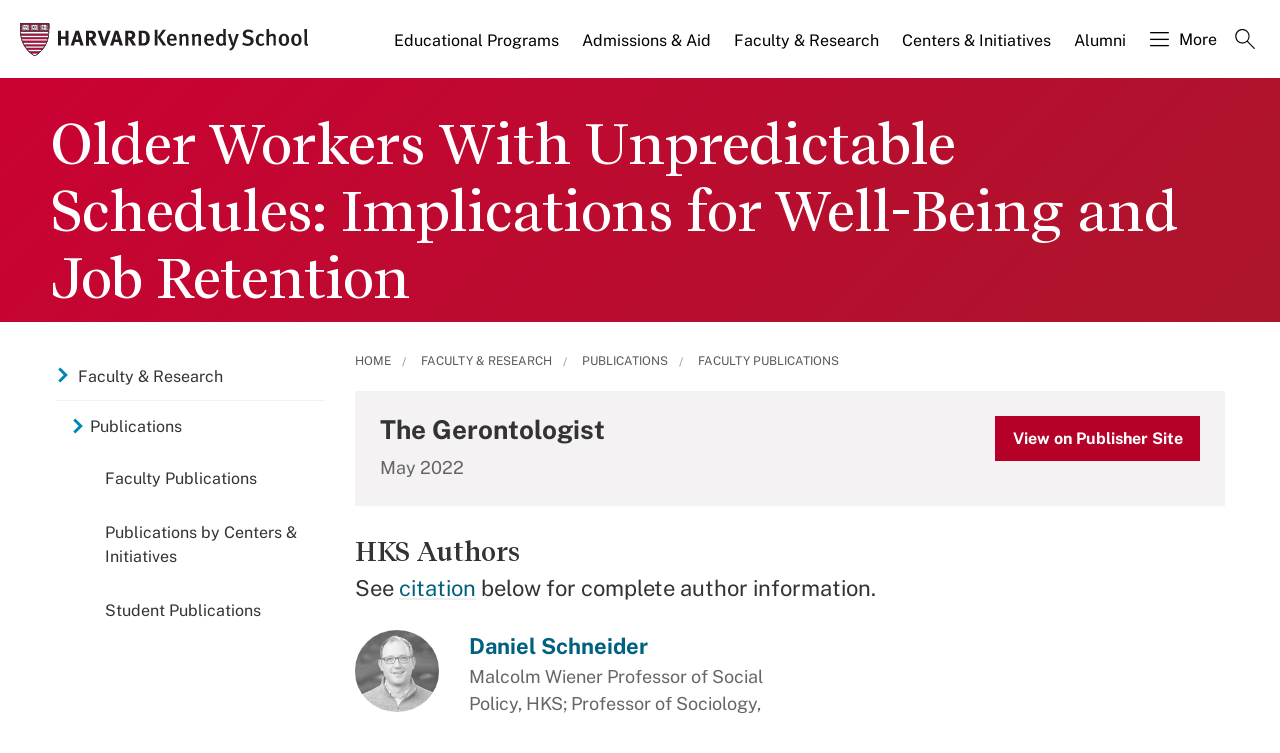

--- FILE ---
content_type: application/javascript;charset=iso-8859-1
request_url: https://fid.agkn.com/f?apiKey=2520642820
body_size: 126
content:
{ "TruAudienceID" : "E1:Kkh6O4RMbO4nxoqkowlghQak3IPBN7G7ONgJ9J5VzAyofYihqL3CxuZiGn1rdPCWa5Ac9Pxk5Bhbj1mqpvor0ercBtlmUpPkRRqGl08VNxauAHDxYAZIlHxqkj2Tdefi", "L3" : "" }